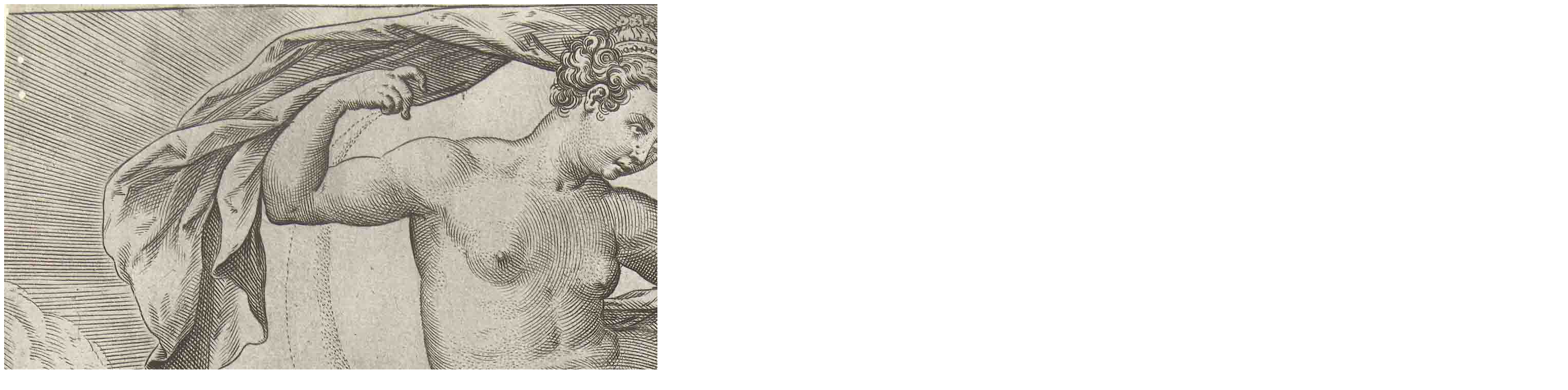

--- FILE ---
content_type: text/html; charset=utf-8
request_url: https://colonialart.org/artworks/6276a/artwork_zoom
body_size: 188
content:
<!DOCTYPE html PUBLIC "-//W3C//DTD XHTML 1.0 Transitional//EN" "http://www.w3.org/TR/xhtml1/DTD/xhtml1-transitional.dtd"><html xmlns="http://www.w3.org/1999/xhtml" lang="en" xml:lang="en">
<body style="background-color:white;text-align:center;">

<img src="https://colonialart.org/artworks/6276a/@@images/image" alt="6276A" title="The Moon (detail of The Moon, Infancy, and Nature)" />

</body>
</html>